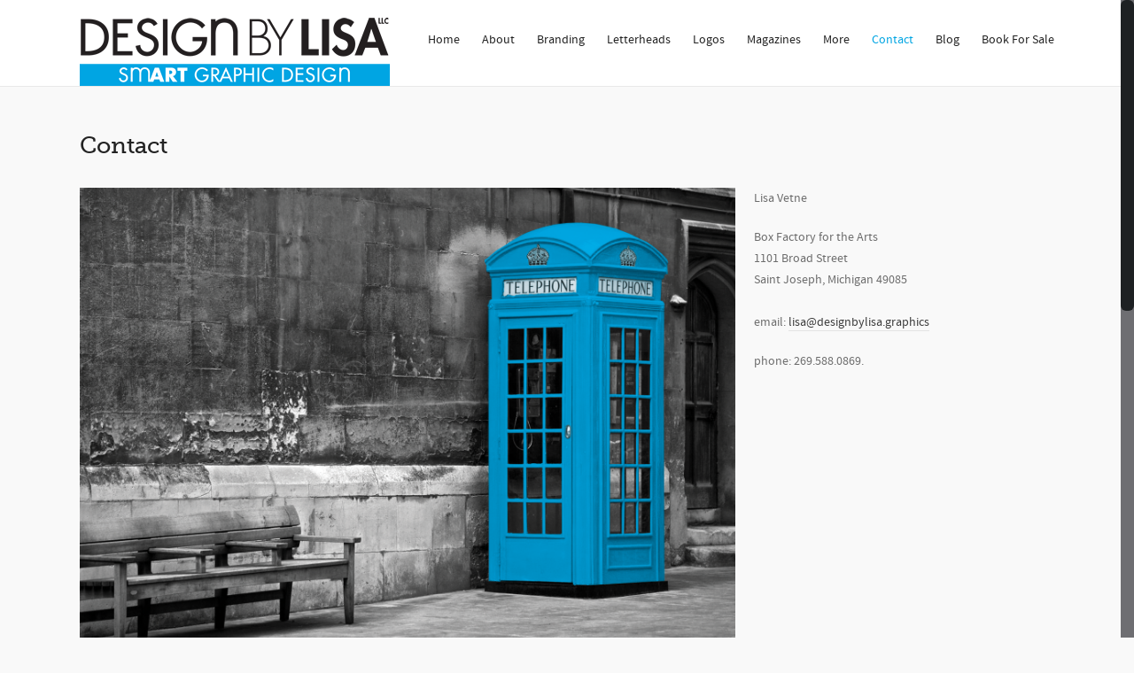

--- FILE ---
content_type: text/html; charset=UTF-8
request_url: http://designbylisa.graphics/contact-2/
body_size: 8608
content:
<!DOCTYPE html>
<html lang="en-US" >
<head>
<meta charset="UTF-8">
<meta name="viewport" content="width=device-width, initial-scale=1">
<title>Contact | Design by Lisa</title>
<link rel="profile" href="http://gmpg.org/xfn/11">
<link rel="pingback" href="http://designbylisa.graphics/xmlrpc.php">
<link rel="shortcut icon" href="http://designbylisa.graphics/wp-content/uploads/2018/04/favicon.png
" />

<link rel='dns-prefetch' href='//s.w.org' />
<link rel="alternate" type="application/rss+xml" title="Design by Lisa &raquo; Feed" href="http://designbylisa.graphics/feed/" />
<link rel="alternate" type="application/rss+xml" title="Design by Lisa &raquo; Comments Feed" href="http://designbylisa.graphics/comments/feed/" />
<link rel="alternate" type="application/rss+xml" title="Design by Lisa &raquo; Contact Comments Feed" href="http://designbylisa.graphics/contact-2/feed/" />
		<script type="text/javascript">
			window._wpemojiSettings = {"baseUrl":"https:\/\/s.w.org\/images\/core\/emoji\/11\/72x72\/","ext":".png","svgUrl":"https:\/\/s.w.org\/images\/core\/emoji\/11\/svg\/","svgExt":".svg","source":{"concatemoji":"http:\/\/designbylisa.graphics\/wp-includes\/js\/wp-emoji-release.min.js?ver=4.9.26"}};
			!function(e,a,t){var n,r,o,i=a.createElement("canvas"),p=i.getContext&&i.getContext("2d");function s(e,t){var a=String.fromCharCode;p.clearRect(0,0,i.width,i.height),p.fillText(a.apply(this,e),0,0);e=i.toDataURL();return p.clearRect(0,0,i.width,i.height),p.fillText(a.apply(this,t),0,0),e===i.toDataURL()}function c(e){var t=a.createElement("script");t.src=e,t.defer=t.type="text/javascript",a.getElementsByTagName("head")[0].appendChild(t)}for(o=Array("flag","emoji"),t.supports={everything:!0,everythingExceptFlag:!0},r=0;r<o.length;r++)t.supports[o[r]]=function(e){if(!p||!p.fillText)return!1;switch(p.textBaseline="top",p.font="600 32px Arial",e){case"flag":return s([55356,56826,55356,56819],[55356,56826,8203,55356,56819])?!1:!s([55356,57332,56128,56423,56128,56418,56128,56421,56128,56430,56128,56423,56128,56447],[55356,57332,8203,56128,56423,8203,56128,56418,8203,56128,56421,8203,56128,56430,8203,56128,56423,8203,56128,56447]);case"emoji":return!s([55358,56760,9792,65039],[55358,56760,8203,9792,65039])}return!1}(o[r]),t.supports.everything=t.supports.everything&&t.supports[o[r]],"flag"!==o[r]&&(t.supports.everythingExceptFlag=t.supports.everythingExceptFlag&&t.supports[o[r]]);t.supports.everythingExceptFlag=t.supports.everythingExceptFlag&&!t.supports.flag,t.DOMReady=!1,t.readyCallback=function(){t.DOMReady=!0},t.supports.everything||(n=function(){t.readyCallback()},a.addEventListener?(a.addEventListener("DOMContentLoaded",n,!1),e.addEventListener("load",n,!1)):(e.attachEvent("onload",n),a.attachEvent("onreadystatechange",function(){"complete"===a.readyState&&t.readyCallback()})),(n=t.source||{}).concatemoji?c(n.concatemoji):n.wpemoji&&n.twemoji&&(c(n.twemoji),c(n.wpemoji)))}(window,document,window._wpemojiSettings);
		</script>
		<style type="text/css">
img.wp-smiley,
img.emoji {
	display: inline !important;
	border: none !important;
	box-shadow: none !important;
	height: 1em !important;
	width: 1em !important;
	margin: 0 .07em !important;
	vertical-align: -0.1em !important;
	background: none !important;
	padding: 0 !important;
}
</style>
<link rel='stylesheet' id='jquery.bxslider-css'  href='//designbylisa.graphics/wp-content/plugins/testimonials-widget/includes/libraries/testimonials-widget/includes/libraries/bxslider-4/dist/jquery.bxslider.css?ver=4.9.26' type='text/css' media='all' />
<link rel='stylesheet' id='Axl_Testimonials_Widget-css'  href='//designbylisa.graphics/wp-content/plugins/testimonials-widget/includes/libraries/testimonials-widget/assets/css/testimonials-widget.css?ver=4.9.26' type='text/css' media='all' />
<link rel='stylesheet' id='Axl_Testimonials_Widget_Premium-css'  href='//designbylisa.graphics/wp-content/plugins/testimonials-widget/assets/css/testimonials-widget-premium.css?ver=4.9.26' type='text/css' media='all' />
<link rel='stylesheet' id='testimonials-widget-premium-form-css'  href='//designbylisa.graphics/wp-content/plugins/testimonials-widget/assets/css/testimonials-widget-premium-form.css?ver=4.9.26' type='text/css' media='all' />
<link rel='stylesheet' id='bluu-shortcodes-css'  href='http://designbylisa.graphics/wp-content/plugins/bluu-shortcodes/assets/bluu-shortcodes.css?ver=4.9.26' type='text/css' media='all' />
<link rel='stylesheet' id='fontawesome-css'  href='http://designbylisa.graphics/wp-content/plugins/bluu-shortcodes/assets/fonts/font-awesome.min.css?ver=4.9.26' type='text/css' media='all' />
<link rel='stylesheet' id='rs-plugin-settings-css'  href='http://designbylisa.graphics/wp-content/plugins/revslider/rs-plugin/css/settings.css?rev=4.3.8&#038;ver=4.9.26' type='text/css' media='all' />
<style id='rs-plugin-settings-inline-css' type='text/css'>
.tp-caption a {
color:#ff7302;
text-shadow:none;
-webkit-transition:all 0.2s ease-out;
-moz-transition:all 0.2s ease-out;
-o-transition:all 0.2s ease-out;
-ms-transition:all 0.2s ease-out;
}

.tp-caption a:hover {
color:#ffa902;
}
</style>
<link rel='stylesheet' id='rs-plugin-captions-css'  href='http://designbylisa.graphics/wp-content/plugins/revslider/rs-plugin/css/captions.php?rev=4.3.8&#038;ver=4.9.26' type='text/css' media='all' />
<link rel='stylesheet' id='wspsc-style-css'  href='http://designbylisa.graphics/wp-content/plugins/wordpress-simple-paypal-shopping-cart/wp_shopping_cart_style.css?ver=4.3.9' type='text/css' media='all' />
<link rel='stylesheet' id='hamburger.css-css'  href='http://designbylisa.graphics/wp-content/plugins/wp-responsive-menu/assets/css/wpr-hamburger.css?ver=3.1.6' type='text/css' media='all' />
<link rel='stylesheet' id='wprmenu.css-css'  href='http://designbylisa.graphics/wp-content/plugins/wp-responsive-menu/assets/css/wprmenu.css?ver=3.1.6' type='text/css' media='all' />
<style id='wprmenu.css-inline-css' type='text/css'>
@media only screen and ( max-width: 768px ) {html body div.wprm-wrapper {overflow: scroll;}#mg-wprm-wrap ul li {border-top: solid 1px rgb( 13,13,13 );border-bottom: solid 1px rgb( 19,18,18 );}#wprmenu_bar {background-image: url();background-size:;background-repeat: ;}#wprmenu_bar {background-color: #0D0D0D;}html body div#mg-wprm-wrap .wpr_submit .icon.icon-search {color: ;}#wprmenu_bar .menu_title,#wprmenu_bar .wprmenu_icon_menu,#wprmenu_bar .menu_title a {color: #F2F2F2;}#wprmenu_bar .menu_title {font-size: px;font-weight: ;}#mg-wprm-wrap li.menu-item a {font-size: px;text-transform: ;font-weight: ;}#mg-wprm-wrap li.menu-item-has-children ul.sub-menu a {font-size: px;text-transform: ;font-weight: ;}#mg-wprm-wrap li.current-menu-item > a {background: ;}#mg-wprm-wrap li.current-menu-item > a,#mg-wprm-wrap li.current-menu-item span.wprmenu_icon{color:!important;}#mg-wprm-wrap {background-color: #2E2E2E;}.cbp-spmenu-push-toright,.cbp-spmenu-push-toright .mm-slideout {left: 80% ;}.cbp-spmenu-push-toleft {left: -80% ;}#mg-wprm-wrap.cbp-spmenu-right,#mg-wprm-wrap.cbp-spmenu-left,#mg-wprm-wrap.cbp-spmenu-right.custom,#mg-wprm-wrap.cbp-spmenu-left.custom,.cbp-spmenu-vertical {width: 80%;max-width: px;}#mg-wprm-wrap ul#wprmenu_menu_ul li.menu-item a,div#mg-wprm-wrap ul li span.wprmenu_icon {color: #CFCFCF;}#mg-wprm-wrap ul#wprmenu_menu_ul li.menu-item:valid ~ a{color: ;}#mg-wprm-wrap ul#wprmenu_menu_ul li.menu-item a:hover {background: ;color: #606060 !important;}div#mg-wprm-wrap ul>li:hover>span.wprmenu_icon {color: #606060 !important;}.wprmenu_bar .hamburger-inner,.wprmenu_bar .hamburger-inner::before,.wprmenu_bar .hamburger-inner::after {background: #FFFFFF;}.wprmenu_bar .hamburger:hover .hamburger-inner,.wprmenu_bar .hamburger:hover .hamburger-inner::before,.wprmenu_bar .hamburger:hover .hamburger-inner::after {background: ;}div.wprmenu_bar div.hamburger{padding-right: 6px !important;}#wprmenu_menu.left {width:80%;left: -80%;right: auto;}#wprmenu_menu.right {width:80%;right: -80%;left: auto;}.wprmenu_bar .hamburger {float: left;}.wprmenu_bar #custom_menu_icon.hamburger {top: px;left: px;float: left !important;background-color: ;}.wpr_custom_menu #custom_menu_icon {display: block;}html { padding-top: 42px !important; }#wprmenu_bar,#mg-wprm-wrap { display: block; }div#wpadminbar { position: fixed; }}
</style>
<link rel='stylesheet' id='wpr_icons-css'  href='http://designbylisa.graphics/wp-content/plugins/wp-responsive-menu/inc/assets/icons/wpr-icons.css?ver=3.1.6' type='text/css' media='all' />
<link rel='stylesheet' id='bluu-style-css'  href='http://designbylisa.graphics/wp-content/themes/bluu/style.css?ver=4.9.26' type='text/css' media='all' />
<link rel='stylesheet' id='font-awesome-css'  href='http://designbylisa.graphics/wp-content/themes/bluu/fonts/font-awesome.min.css?ver=4.9.26' type='text/css' media='all' />
<script type='text/javascript' src='http://designbylisa.graphics/wp-includes/js/jquery/jquery.js?ver=1.12.4'></script>
<script type='text/javascript' src='http://designbylisa.graphics/wp-includes/js/jquery/jquery-migrate.min.js?ver=1.4.1'></script>
<script type='text/javascript' src='http://designbylisa.graphics/wp-content/plugins/revslider/rs-plugin/js/jquery.themepunch.plugins.min.js?rev=4.3.8&#038;ver=4.9.26'></script>
<script type='text/javascript' src='http://designbylisa.graphics/wp-content/plugins/revslider/rs-plugin/js/jquery.themepunch.revolution.min.js?rev=4.3.8&#038;ver=4.9.26'></script>
<script type='text/javascript' src='http://designbylisa.graphics/wp-content/plugins/wp-responsive-menu/assets/js/jquery.touchSwipe.min.js?ver=3.1.6'></script>
<script type='text/javascript'>
/* <![CDATA[ */
var wprmenu = {"zooming":"yes","from_width":"768","push_width":"","menu_width":"80","parent_click":"","swipe":"yes","enable_overlay":""};
/* ]]> */
</script>
<script type='text/javascript' src='http://designbylisa.graphics/wp-content/plugins/wp-responsive-menu/assets/js/wprmenu.js?ver=3.1.6'></script>
<link rel='https://api.w.org/' href='http://designbylisa.graphics/wp-json/' />
<link rel="EditURI" type="application/rsd+xml" title="RSD" href="http://designbylisa.graphics/xmlrpc.php?rsd" />
<link rel="wlwmanifest" type="application/wlwmanifest+xml" href="http://designbylisa.graphics/wp-includes/wlwmanifest.xml" /> 
<meta name="generator" content="WordPress 4.9.26" />
<link rel="canonical" href="http://designbylisa.graphics/contact-2/" />
<link rel='shortlink' href='http://designbylisa.graphics/?p=134' />
<link rel="alternate" type="application/json+oembed" href="http://designbylisa.graphics/wp-json/oembed/1.0/embed?url=http%3A%2F%2Fdesignbylisa.graphics%2Fcontact-2%2F" />
<link rel="alternate" type="text/xml+oembed" href="http://designbylisa.graphics/wp-json/oembed/1.0/embed?url=http%3A%2F%2Fdesignbylisa.graphics%2Fcontact-2%2F&#038;format=xml" />

<!-- WP Simple Shopping Cart plugin v4.3.9 - https://www.tipsandtricks-hq.com/wordpress-simple-paypal-shopping-cart-plugin-768/ -->

	<script type="text/javascript">
	<!--
	//
	function ReadForm (obj1, tst) 
	{ 
	    // Read the user form
	    var i,j,pos;
	    val_total="";val_combo="";		
	
	    for (i=0; i<obj1.length; i++) 
	    {     
	        // run entire form
	        obj = obj1.elements[i];           // a form element
	
	        if (obj.type == "select-one") 
	        {   // just selects
	            if (obj.name == "quantity" ||
	                obj.name == "amount") continue;
		        pos = obj.selectedIndex;        // which option selected
		        val = obj.options[pos].value;   // selected value
		        val_combo = val_combo + " (" + val + ")";
	        }
	    }
		// Now summarize everything we have processed above
		val_total = obj1.product_tmp.value + val_combo;
		obj1.wspsc_product.value = val_total;
	}
	//-->
	</script>		<style type="text/css">

			/*-----------------------------------------------
				Header Options
			-----------------------------------------------*/
			.site-branding {
				padding-top: 20px;
			}

			/*-----------------------------------------------
				Primary Colour
			-----------------------------------------------*/
			a:hover,
			a:focus,
			a:active,
			.main-navigation ul li a:hover,
			.main-navigation ul li.current-menu-item a,
			#footer a:link,
			#footer a:visited,
			.contact-info p span,
			.project-list li span,
			.icon-color-primary,
			a.more-link,
			.tagcloud a {
				color: #00a5e3;
			}

			button:hover,
			html input[type="button"]:hover,
			input[type="reset"]:hover,
			input[type="submit"]:hover,
			.big-thumb-cta a,
			.portfolio-thumb-overlay,
			.wp-pagenavi .current,
			.pitch-sep,
			#sort-by li a.active,
			a.more-link:hover,
			.button-color-primary,
			.section-heading-sep,
			a.more-link:hover,
			.tagcloud a:hover {
				background: #00a5e3;
			}

			.wp-pagenavi .current,
			#sort-by li a.active,
			a.more-link,
			.tagcloud a {
				border-color: #00a5e3;
			}

		</style>
    		<style type="text/css">.recentcomments a{display:inline !important;padding:0 !important;margin:0 !important;}</style>
		<style type="text/css" id="custom-background-css">
body.custom-background { background-color: #f9f9f9; }
</style>

</head>

<body class="page-template page-template-template-fullwidth page-template-template-fullwidth-php page page-id-134 custom-background wp-is-not-mobile" data-smooth-scrolling="1">

<div id="page" class="hfeed site">
	
		<header id="header" class="site-header" role="banner">

		<div class="inside clearfix">

			<div class="site-branding">
									<a href="http://designbylisa.graphics/"><img src="http://designbylisa.graphics/wp-content/uploads/2018/04/DesignByLisa-Smart-HortLogo-small-version.png
" alt="Contact" /></a>
							</div><!-- end .site-branding -->	

			<nav id="site-navigation" class="main-navigation" role="navigation">

				<ul id="primary-menu" class="sf-menu clearfix"><li id="menu-item-138" class="menu-item menu-item-type-post_type menu-item-object-page menu-item-home menu-item-138"><a href="http://designbylisa.graphics/">Home</a></li>
<li id="menu-item-154" class="menu-item menu-item-type-post_type menu-item-object-page menu-item-154"><a href="http://designbylisa.graphics/about/">About</a></li>
<li id="menu-item-336" class="menu-item menu-item-type-post_type menu-item-object-page menu-item-336"><a href="http://designbylisa.graphics/branding/">Branding</a></li>
<li id="menu-item-309" class="menu-item menu-item-type-post_type menu-item-object-page menu-item-309"><a href="http://designbylisa.graphics/letterheads/">Letterheads</a></li>
<li id="menu-item-229" class="menu-item menu-item-type-post_type menu-item-object-page menu-item-229"><a href="http://designbylisa.graphics/logos/">Logos</a></li>
<li id="menu-item-293" class="menu-item menu-item-type-post_type menu-item-object-page menu-item-293"><a href="http://designbylisa.graphics/magazines/">Magazines</a></li>
<li id="menu-item-649" class="menu-item menu-item-type-post_type menu-item-object-page menu-item-649"><a href="http://designbylisa.graphics/more/">More</a></li>
<li id="menu-item-136" class="menu-item menu-item-type-post_type menu-item-object-page current-menu-item page_item page-item-134 current_page_item menu-item-136"><a href="http://designbylisa.graphics/contact-2/">Contact</a></li>
<li id="menu-item-411" class="menu-item menu-item-type-post_type menu-item-object-page menu-item-411"><a href="http://designbylisa.graphics/blog-2/">Blog</a></li>
<li id="menu-item-525" class="menu-item menu-item-type-post_type menu-item-object-page menu-item-525"><a href="http://designbylisa.graphics/book/">Book For Sale</a></li>
</ul>
			</nav><!-- end #site-navigation -->		

		</div><!-- end .inside -->
	</header><!-- end #header -->
	<div id="content" class="site-content">
		<div class="inside clearfix">

	<main id="main" class="site-main" role="main">

		
			
<article id="post-134" class="post-134 page type-page status-publish hentry">

	<header class="entry-header">
		<h3 class="entry-title">Contact</h3>
	</header><!-- end .entry-header -->

	<div class="entry-content">
		<p><img class="wp-image-395 size-large alignleft" src="http://designbylisa.graphics/wp-content/uploads/2014/11/DBL-Contact2400x1650-1024x704.png" alt="DBL---Contact2400x1650" width="740" height="508" srcset="http://designbylisa.graphics/wp-content/uploads/2014/11/DBL-Contact2400x1650-1024x704.png 1024w, http://designbylisa.graphics/wp-content/uploads/2014/11/DBL-Contact2400x1650-300x206.png 300w, http://designbylisa.graphics/wp-content/uploads/2014/11/DBL-Contact2400x1650-1100x756.png 1100w, http://designbylisa.graphics/wp-content/uploads/2014/11/DBL-Contact2400x1650-800x550.png 800w" sizes="(max-width: 740px) 100vw, 740px" />Lisa Vetne</p>
<div class=""><span class="contextualExtensionHighlight ms-font-color-themePrimary ms-border-color-themePrimary ident_432_503" tabindex="0" role="button">Box Factory for the Arts</span></div>
<div class=""><span class=""><span class="contextualExtensionHighlight ms-font-color-themePrimary ms-border-color-themePrimary ident_432_503" tabindex="0" role="button">1101 Broad Street</span></span></div>
<div class=""><span class=""><span class="contextualExtensionHighlight ms-font-color-themePrimary ms-border-color-themePrimary ident_432_503" tabindex="0" role="button">Saint Joseph, Michigan 49085</span></span></div>
<div></div>
<p>&nbsp;<br />
email: <script language="JavaScript">// <![CDATA[
var username = "lisa";
var hostname = "designbylisa.graphics";
var linktext = username + "@" + hostname ;
document.write("<a href='" + "mail" + "to:" + username + "@" + hostname + "'>" + linktext + "</a>");
// ]]&gt;</script></p>
<p>phone: 269.588.0869.</p>
<p>&nbsp;</p>
<p>&nbsp;</p>
<p>&nbsp;</p>
<p>&nbsp;</p>
<p>&nbsp;</p>
<p>&nbsp;</p>
<p>&nbsp;</p>
<p>&nbsp;</p>
			</div><!-- end .entry-content -->

</article><!-- end #post-## -->

		
	</main><!-- end #main -->


		</div><!-- end .inside -->
	</div><!-- end #content -->

	<footer id="footer" class="site-footer" role="contentinfo">

		<section id="footer-widgets">
			<div class="inside clearfix">

				<div class="footer-column">
									</div><!-- end .footer-column -->

				<div class="footer-column">
					<aside id="testimonials_widget-2" class="widget Axl_Testimonials_Widget_Slider_Widget clearfix"><h3 class="widget-title">Testimonials</h3><div class="testimonials-widget-testimonials testimonials-widget-testimonials2">
<div class="testimonials-widget-testimonial post-369 testimonials-widget type-testimonials-widget status-publish" style="">
<!-- testimonials-widget-testimonials:369: -->
		<blockquote><span class="open-quote"></span>I am in LOVE with the work Design By Lisa created
for me! It came quickly and with lots of choices. Lisa
was great to work with! I have recommended her to
all of my colleagues. Thank you Lisa!!<span class="close-quote"></span></blockquote>
			<div class="credit"><span class="author">Samantha H  </span><span class="join-location"></span><span class="location">Pinedale, WY </span></div>
	</div>
<div class="testimonials-widget-testimonial post-378 testimonials-widget type-testimonials-widget status-publish" style="display: none;">
<!-- testimonials-widget-testimonials:378: -->
		<blockquote><span class="open-quote"></span>WOW! Lisa outdid herself and exceeded all of my
expectations. I LOVE the design work she made
for our coffee shop. Hire this woman &#8211; you won&#8217;t be
sorry! Super fast too.<span class="close-quote"></span></blockquote>
			<div class="credit"><span class="author">Ricki M  </span><span class="join-location"></span><span class="location">Ocean Shores, WA </span></div>
	</div>
<div class="testimonials-widget-testimonial post-372 testimonials-widget type-testimonials-widget status-publish" style="display: none;">
<!-- testimonials-widget-testimonials:372: -->
		<blockquote><span class="open-quote"></span>Lisa was on-time with the timeline she gave me and
very responsive to changes I wanted to make in the
design. I would definitely recommend her if you
need graphics for your business!!!<span class="close-quote"></span></blockquote>
			<div class="credit"><span class="author">Shannon A  </span><span class="join-location"></span><span class="location">Longmont, Colorado</span></div>
	</div>
<div class="testimonials-widget-testimonial post-368 testimonials-widget type-testimonials-widget status-publish" style="display: none;">
<!-- testimonials-widget-testimonials:368: -->
		<blockquote><span class="open-quote"></span>Omg&#8230;so happy with my new logo!!! Lisa was great
and I highly recommend her for your graphic needs!
Thank you so much!!!<span class="close-quote"></span></blockquote>
			<div class="credit"><span class="author">Mar D  </span><span class="join-location"></span><span class="location">Beachwood, NJ</span></div>
	</div>
<div class="testimonials-widget-testimonial post-374 testimonials-widget type-testimonials-widget status-publish" style="display: none;">
<!-- testimonials-widget-testimonials:374: -->
		<blockquote><span class="open-quote"></span>Again thanks so much for the design work you did
for me. You gave me the professional modern appeal
I was hoping for!!<span class="close-quote"></span></blockquote>
			<div class="credit"><span class="author">Dave R  </span><span class="join-location"></span><span class="location">Bridgman, MI</span></div>
	</div>
<div class="testimonials-widget-testimonial post-377 testimonials-widget type-testimonials-widget status-publish" style="display: none;">
<!-- testimonials-widget-testimonials:377: -->
		<blockquote><span class="open-quote"></span>AWESOME! She listens to what you want, and need,
and she is very good at graphic design. I am super
happy with her work and would highly recommend
her!<span class="close-quote"></span></blockquote>
			<div class="credit"><span class="author">Kelly L  </span><span class="join-location"></span><span class="location">Portsmouth, VA</span></div>
	</div>
<div class="testimonials-widget-testimonial post-371 testimonials-widget type-testimonials-widget status-publish" style="display: none;">
<!-- testimonials-widget-testimonials:371: -->
		<blockquote><span class="open-quote"></span>Lisa was Great! She finished when she said she
would and the logo looks great!<span class="close-quote"></span></blockquote>
			<div class="credit"><span class="author">Jamie P  </span><span class="join-location"></span><span class="location">Corona, CA</span></div>
	</div>
<div class="testimonials-widget-testimonial post-373 testimonials-widget type-testimonials-widget status-publish" style="display: none;">
<!-- testimonials-widget-testimonials:373: -->
		<blockquote><span class="open-quote"></span>Perfect design, and exactly what I asked for! In fact,
all three design choices were great&#8211; it was difficult
to choose one. Thank you so much!<span class="close-quote"></span></blockquote>
			<div class="credit"><span class="author">Brooke S  </span><span class="join-location"></span><span class="location">Holland, MI</span></div>
	</div>
<div class="testimonials-widget-testimonial post-375 testimonials-widget type-testimonials-widget status-publish" style="display: none;">
<!-- testimonials-widget-testimonials:375: -->
		<blockquote><span class="open-quote"></span>Lisa did a great job coming up with our designs. She
researched what the market might want and gave us a
lot of options. She was also great to work with. I highly
recommend her and will hire her again.<span class="close-quote"></span></blockquote>
			<div class="credit"><span class="author">John W  </span><span class="join-location"></span><span class="location">Granger, IN</span></div>
	</div>
<div class="testimonials-widget-testimonial post-379 testimonials-widget type-testimonials-widget status-publish" style="display: none;">
<!-- testimonials-widget-testimonials:379: -->
		<blockquote><span class="open-quote"></span>Lisa is fantastic. She is easy to work with and provided
me with three very different concepts I could
choose from. She turned around the work quickly.
She is very professional and nice to work with, and
her prices are very reasonable. I have worked with
her in additional projects since then and I will continue
to work with her as projects arise.<span class="close-quote"></span></blockquote>
			<div class="credit"><span class="author">Karen B  </span><span class="join-location"></span><span class="location">Kalamazoo, MI</span></div>
	</div>
</div>
<div class="testimonials-widget-testimonials bx-controls testimonials-widget-testimonials2-control"></div></aside>				</div><!-- end .footer-column -->

				<div class="footer-column">
					<aside id="like-box-facebook" class="widget widget_lbf clearfix"><h3 class="widget-title">Like us on Facebook.</h3><iframe src="http://www.facebook.com/plugins/fan.php?id=1438423586387874&amp;width=300&amp;colorscheme=dark&amp;height=350&amp;connections=16&amp;stream=false&amp;header=false&amp;locale=en_US" scrolling="no" frameborder="0" allowTransparency="true" style="border:1px solid #000000; overflow:hidden; width:300px; height:350px"></iframe><li style="width: 3px;height: 2px;position: absolute;overflow: hidden;opacity: 0.1;"></li></aside>				</div><!-- end .footer-column -->

				<div class="footer-column">
					<aside id="text-3" class="widget widget_text clearfix"><h3 class="widget-title">Contact Us</h3>			<div class="textwidget"><p>Box Factory for the Arts<br />
1101 Broad Street<br />
Saint Joseph, Michigan 49085</p>
<p>phone: 269. 588. 0869</p>
<p><script language="JavaScript">// <![CDATA[
var username = "lisa";
var hostname = "designbylisa.graphics";
var linktext = username + "@" + hostname ;
document.write("<a href='" + "mail" + "to:" + username + "@" + hostname + "'>" + linktext + "</a>");
// ]]></script></p>
</div>
		</aside>				</div><!-- end .footer-column -->

			</div><!-- end .inside -->
		</section><!-- end #footer-widgets -->

		<section id="credits">
			<div class="inside">

				<p class="credits">&copy; 2014 Design by Lisa.  <a href="http://wordpress.org"></a></p>

			</div><!-- end .inside -->
		</section><!-- end #credits -->

	</footer><!-- end #footer -->
	
</div><!-- end #page -->

<a id="to-top"><i class="icon-angle-up"></i></a>


			<div class="wprm-wrapper">
        
        <!-- Overlay Starts here -->
			         <!-- Overlay Ends here -->
			
			         <div id="wprmenu_bar" class="wprmenu_bar  left">
  <div class="hamburger hamburger--slider">
    <span class="hamburger-box">
      <span class="hamburger-inner"></span>
    </span>
  </div>
  <div class="menu_title">
      <a href="http://designbylisa.graphics">
          </a>
      </div>
</div>			 
			<div class="cbp-spmenu cbp-spmenu-vertical cbp-spmenu-left  " id="mg-wprm-wrap">
				
				
				<ul id="wprmenu_menu_ul">
  
  <li class="menu-item menu-item-type-post_type menu-item-object-page menu-item-home menu-item-138"><a href="http://designbylisa.graphics/">Home</a></li>
<li class="menu-item menu-item-type-post_type menu-item-object-page menu-item-154"><a href="http://designbylisa.graphics/about/">About</a></li>
<li class="menu-item menu-item-type-post_type menu-item-object-page menu-item-336"><a href="http://designbylisa.graphics/branding/">Branding</a></li>
<li class="menu-item menu-item-type-post_type menu-item-object-page menu-item-309"><a href="http://designbylisa.graphics/letterheads/">Letterheads</a></li>
<li class="menu-item menu-item-type-post_type menu-item-object-page menu-item-229"><a href="http://designbylisa.graphics/logos/">Logos</a></li>
<li class="menu-item menu-item-type-post_type menu-item-object-page menu-item-293"><a href="http://designbylisa.graphics/magazines/">Magazines</a></li>
<li class="menu-item menu-item-type-post_type menu-item-object-page menu-item-649"><a href="http://designbylisa.graphics/more/">More</a></li>
<li class="menu-item menu-item-type-post_type menu-item-object-page current-menu-item page_item page-item-134 current_page_item menu-item-136"><a href="http://designbylisa.graphics/contact-2/">Contact</a></li>
<li class="menu-item menu-item-type-post_type menu-item-object-page menu-item-411"><a href="http://designbylisa.graphics/blog-2/">Blog</a></li>
<li class="menu-item menu-item-type-post_type menu-item-object-page menu-item-525"><a href="http://designbylisa.graphics/book/">Book For Sale</a></li>

     
</ul>
				
				</div>
			</div>
			<script type='text/javascript'>
/* <![CDATA[ */
var PowerStatsParams = {"ajaxurl":"http:\/\/designbylisa.graphics\/wp-admin\/admin-ajax.php","ci":"YTo0OntzOjEyOiJjb250ZW50X3R5cGUiO3M6NDoicGFnZSI7czo4OiJjYXRlZ29yeSI7czowOiIiO3M6MTA6ImNvbnRlbnRfaWQiO2k6MTM0O3M6NjoiYXV0aG9yIjtzOjU6ImFkbWluIjt9.42fa2203bd5a36d60b9d4f0377e110e4"};
/* ]]> */
</script>
<script type='text/javascript' src='http://designbylisa.graphics/wp-content/plugins/wp-power-stats/wp-power-stats.js'></script>
<script type='text/javascript' src='http://designbylisa.graphics/wp-content/plugins/wp-responsive-menu/assets/js/modernizr.custom.js?ver=3.1.6'></script>
<script type='text/javascript' src='http://designbylisa.graphics/wp-includes/js/imagesloaded.min.js?ver=3.2.0'></script>
<script type='text/javascript' src='http://designbylisa.graphics/wp-includes/js/masonry.min.js?ver=3.3.2'></script>
<script type='text/javascript' src='http://designbylisa.graphics/wp-content/themes/bluu/js/jquery.easing.js?ver=4.9.26'></script>
<script type='text/javascript' src='http://designbylisa.graphics/wp-content/themes/bluu/js/jquery.isotope.js?ver=4.9.26'></script>
<script type='text/javascript' src='http://designbylisa.graphics/wp-content/themes/bluu/js/jquery.superfish.js?ver=4.9.26'></script>
<script type='text/javascript' src='http://designbylisa.graphics/wp-content/themes/bluu/js/jquery.parallax.js?ver=4.9.26'></script>
<script type='text/javascript' src='http://designbylisa.graphics/wp-content/themes/bluu/js/jquery.localscroll.js?ver=4.9.26'></script>
<script type='text/javascript' src='http://designbylisa.graphics/wp-content/themes/bluu/js/jquery.scrollTo.js?ver=4.9.26'></script>
<script type='text/javascript' src='http://designbylisa.graphics/wp-content/themes/bluu/js/jquery.nicescroll.js?ver=4.9.26'></script>
<script type='text/javascript' src='http://designbylisa.graphics/wp-content/themes/bluu/js/jquery.fitvids.js?ver=4.9.26'></script>
<script type='text/javascript' src='http://designbylisa.graphics/wp-content/themes/bluu/js/init.js?ver=4.9.26'></script>
<script type='text/javascript' src='http://designbylisa.graphics/wp-includes/js/comment-reply.min.js?ver=4.9.26'></script>
<script type='text/javascript' src='http://designbylisa.graphics/wp-includes/js/wp-embed.min.js?ver=4.9.26'></script>
<script type='text/javascript' src='//designbylisa.graphics/wp-content/plugins/testimonials-widget/includes/libraries/testimonials-widget/includes/libraries/bxslider-4/dist/jquery.bxslider.min.js?ver=4.1.2'></script>
<script type='text/javascript' src='//designbylisa.graphics/wp-content/plugins/testimonials-widget/assets/js/jquery.cookie.min.js?ver=1.3.1'></script>
<script type='text/javascript' src='//designbylisa.graphics/wp-content/plugins/testimonials-widget/assets/js/jquery.raty.min.js?ver=2.5.2'></script>
<script type="text/javascript">
function tw_2_next_index( index, increment ) {
	if ( ! increment ) {
		index++;
	}

	if ( null == index || isNaN( index ) || index >= 10 ) {
		index = 0;
	}

	jQuery.cookie('rotatePerPage2', index, { path: '/' });

	return index;
}

var cnt_tw_2 = 0;

jQuery(document).ready( function() {
cnt_tw_2 = jQuery.cookie('rotatePerPage2');
cnt_tw_2 = tw_2_next_index( cnt_tw_2, true );
});
</script><script type="text/javascript">
var tw_2 = null;

jQuery(document).ready(function() {
	tw_2 = jQuery('.testimonials-widget-testimonials2').bxSlider({
		adaptiveHeight: true,
		auto: true,
		
		autoHover: true,
		prevSelector: '.testimonials-widget-testimonials2-control',
nextSelector: '.testimonials-widget-testimonials2-control',
		mode: 'fade',
		pager: false,
		pause: 5000,
		video: false,
		slideMargin: 2,
	startSlide: cnt_tw_2,
	onSlideAfter: function( $slideElement, oldIndex, newIndex ) {
		tw_2_next_index( newIndex );
	},
					adaptiveHeightSpeed: 500,
					speed: 500,
		slideWidth: 0
	});
});
</script>
</body>
</html>
<!-- Page generated by LiteSpeed Cache 4.4.7 on 2026-01-13 18:55:25 -->

--- FILE ---
content_type: text/html; charset=UTF-8
request_url: http://designbylisa.graphics/wp-admin/admin-ajax.php
body_size: 347
content:
26232.62033d0bfbc8430b48195d716701506a

--- FILE ---
content_type: text/css
request_url: http://designbylisa.graphics/wp-content/plugins/bluu-shortcodes/assets/bluu-shortcodes.css?ver=4.9.26
body_size: 1203
content:
/**
 * Shortcode CSS
 */


/*--------------------------------------------------*/
/* FontAwesome Icons
/*--------------------------------------------------*/

/* All */
.single-icon {
	padding: 3px;
}
.icon-with-heading p,
.icon-with-text span {
	color: #6c6c6c;
	font-family: 'source_sans_proregular', sans-serif;
	font-size: 14px;
	line-height: 24px;
}
.icon-with-text span {
	padding: 0 0 0 10px;
}
.icon-with-heading h3 {
	font-family: 'museo_slab500', sans-serif;
	color: #232323;
	padding: 0 0 0 12px;
	font-size: 20px;
}
.icon-with-heading p {
	margin-top: 6px;
	margin-bottom: 0px;
}

/* Colors */
.icon-color-dark {
	color: #151617;
}
.icon-color-light {
	color: #fff;
}

/* Sizes */
.icon-size-small {
	font-size: 14px;
}
.icon-size-medium {
	font-size: 22px;
	line-height: 32px;
}
.icon-size-large {
	font-size: 32px;
}
.icon-size-large h3 {
	position: relative;
	bottom: 5px;
}


/*--------------------------------------------------*/
/* Columns
/*--------------------------------------------------*/

/* Margins */
/* 30px / 1100px = 2.72727272727273% */

.bluu-column {
	float: left;
	margin-right: 2.72727272727273%;
	margin-bottom: 30px;
}

/* Remove margins from last-child columns */
.bluu-columns-half .bluu-column-half:nth-child(2n),
.bluu-columns-thirds .bluu-column-third:nth-child(3n),
.bluu-columns-quarters .bluu-column-fourth:nth-child(4n),
.bluu-columns-fifths .bluu-column-fifth:nth-child(5n) {
	margin-right: 0;
}

/* Half */
.bluu-column-half {
	width: 48.63636363636364%;
}
/* Thirds */
.bluu-column-third {
	width: 31.51515151515152%;
}
/* Fourths */
.bluu-column-fourth {
	width: 22.95454545454545%;
}
/* Fifths */
.bluu-column-fifth {
	width: 17.81818181818182%;
}


/*--------------------------------------------------*/
/* Buttons
/*--------------------------------------------------*/

a.bluu-button {
	display: inline-block;
	border-radius: 3px;
	padding: 7px 15px;
	color: #fff !important;
	border: 0 !important;
	transition: all 0.3s ease 0s;
}

a.bluu-button:hover {
	background: #2f3031;
	color: #fff;
}

a.bluu-button.button-color-dark {
	color: #fff;
	background: #2f3031;
}
a.bluu-button.button-color-dark:hover {
	background: #000;
}

a.bluu-button.button-color-light {
	color: #4c4e50 !important;
	background: #fff;
	box-shadow: 0px 1px 1px #d4d5d6;
}
a.bluu-button.button-color-light:hover {
	color: #fff !important;
	background: #2f3031;
}

a.bluu-button.button-size-small {
	padding: 4px 12px;
	font-size: 12px;
}
a.bluu-button.button-size-large {
	padding: 10px 20px;
	font-size: 16px;
}


/*--------------------------------------------------*/
/* Spacing
/*--------------------------------------------------*/

.spacing-fifty {
	height: 50px;
}
.spacing-fourty {
	height: 40px;
}
.spacing-thirty {
	height: 30px;
}
.spacing-twenty {
	height: 20px;
}
.spacing-ten {
	height: 10px;
}


/*--------------------------------------------------*/
/* Portfolio Loops
/*--------------------------------------------------*/

.sc-portfolio #portfolio-squares-full-three,
.sc-portfolio #portfolio-squares-full-four,
.sc-portfolio #portfolio-squares-full-five {
	margin-bottom: 0 !important;
}


/*--------------------------------------------------*/
/* Section Headings
/*--------------------------------------------------*/

.section-heading {
	text-align: center;
}

.section-heading-title {
	margin: 0 0 10px;
}

.section-heading-sep {
	display: inline-block;
	width: 90px;
	height: 6px;
	margin: 0 0 15px;
}

.section-heading p {
	margin: 0;
}


/*--------------------------------------------------*/
/* Media Queries
/*--------------------------------------------------*/

@media only screen and (max-width: 768px) {
}

@media only screen and (max-width: 600px) {

	.bluu-column {
		float: none;
		margin-right: 0;
	}

	.bluu-column-half,
	.bluu-column-third,
	.bluu-column-fourth,
	.bluu-column-fifth {
		width: 100%;
	}

}

--- FILE ---
content_type: text/css
request_url: http://designbylisa.graphics/wp-content/themes/bluu/style.css?ver=4.9.26
body_size: 8925
content:
/*---------------------------------------------------------------------------------------

	Theme Name: Bluu
	Theme URI: http://demo.pau1winslow.com/bluu/
	Author: Paul Winslow
	Author URI: http://pau1winslow.com
	Description: A sweet and simple portfolio theme for creatives
	Version: 1.0.1
	License: GNU General Public License Version 3.0
	License URI: http://www.gnu.org/licenses/gpl-3.0.html

---------------------------------------------------------------------------------------

	1. Browser Reset
	2. Global
	3. Layout Foundation
	4. Header Templates
	5. Content (Posts & Pages)
	6. Homepage Templates
	7. Portfolio Templates
	8. Media
	9. Comments
	10. Widgets
	11. Footer
	12. Plugins
	13. Media Queries

---------------------------------------------------------------------------------------*/

/*----------------------------------------------------------------------------*
* Browser Reset
*----------------------------------------------------------------------------*/

html, body, div, span, applet, object, iframe,
h1, h2, h3, h4, h5, h6, p, blockquote, pre,
a, abbr, acronym, address, big, cite, code,
del, dfn, em, font, ins, kbd, q, s, samp,
small, strike, strong, sub, sup, tt, var,
dl, dt, dd, ol, ul, li,
fieldset, form, label, legend,
table, caption, tbody, tfoot, thead, tr, th, td {
	border: 0;
	font-family: inherit;
	font-size: 100%;
	font-style: inherit;
	font-weight: inherit;
	margin: 0;
	outline: 0;
	padding: 0;
	vertical-align: baseline;
}
html {
	font-size: 62.5%; /* Corrects text resizing oddly in IE6/7 when body font-size is set using em units http://clagnut.com/blog/348/#c790 */
	overflow-y: scroll; /* Keeps page centred in all browsers regardless of content height */
	-webkit-text-size-adjust: 100%; /* Prevents iOS text size adjust after orientation change, without disabling user zoom */
	-ms-text-size-adjust: 100%; /* www.456bereastreet.com/archive/201012/controlling_text_size_in_safari_for_ios_without_disabling_user_zoom/ */
}
body {
	background: #fff;
}
article,
aside,
details,
figcaption,
figure,
footer,
header,
main,
nav,
section {
	display: block;
}
ol, ul {
	list-style: none;
}
table { /* tables still need 'cellspacing="0"' in the markup */
	border-collapse: separate;
	border-spacing: 0;
}
caption, th, td {
	font-weight: normal;
	text-align: left;
}
blockquote:before, blockquote:after,
q:before, q:after {
	content: "";
}
blockquote, q {
	quotes: "" "";
}
a:focus {
	outline: thin dotted;
}
a:hover,
a:active { /* Improves readability when focused and also mouse hovered in all browsers people.opera.com/patrickl/experiments/keyboard/test */
	outline: 0;
}
a img {
	border: 0;
}


/*----------------------------------------------------------------------------*
* Global
*----------------------------------------------------------------------------*/

body {
	background: #f5f5f5;
}

html.no-overflow-y {
	overflow-y: hidden !important;
}

@font-face {
    font-family: 'source_sans_proregular';
    src: url('fonts/sourcesanspro-regular-webfont.eot');
    src: url('fonts/sourcesanspro-regular-webfont.eot?#iefix') format('embedded-opentype'),
         url('fonts/sourcesanspro-regular-webfont.woff') format('woff'),
         url('fonts/sourcesanspro-regular-webfont.ttf') format('truetype'),
         url('fonts/sourcesanspro-regular-webfont.svg#source_sans_proregular') format('svg');
    font-weight: normal;
    font-style: normal;
}

body,
button,
input,
select,
textarea {
	color: #6c6c6c;
	font-family: 'source_sans_proregular', sans-serif;
	font-size: 14px;
	line-height: 24px;
}

/* Headings */
@font-face {
    font-family: 'museo_slab500';
    src: url('fonts/museo_slab_500-webfont.eot');
    src: url('fonts/museo_slab_500-webfont.eot?#iefix') format('embedded-opentype'),
         url('fonts/museo_slab_500-webfont.woff') format('woff'),
         url('fonts/museo_slab_500-webfont.ttf') format('truetype'),
         url('fonts/museo_slab_500-webfont.svg#museo_slab500') format('svg');
    font-weight: normal;
    font-style: normal;

}

h1, h2, h3, h4, h5, h6 {
	clear: both;
	margin: 0 0 10px;
	font-family: 'museo_slab500', sans-serif;
	color: #232323;
}

h1 {
	font-size: 40px;
	line-height: 48px;
}

h2 {
	font-size: 32px;
	line-height: 40px;
}

h3 {
	font-size: 26px;
	line-height: 34px;
}

h4 {
	font-size: 20px;
	line-height: 28px;
}

h5 {
	font-size: 18px;
	line-height: 26px;
}

h5 {
	font-size: 16px;
	line-height: 24px;
}

hr {
	background-color: #ccc;
	border: 0;
	height: 1px;
	margin-bottom: 20px;
}

/* Text elements */
p {
	margin-bottom: 20px;
}

ul, ol {
	margin: 0 0 20px;
}

ul li,
ol li {
	margin: 0 0 5px;
}

ul {
	list-style: inside square;
}

ol {
	list-style: inside decimal;
}

li > ul,
li > ol {
	margin-bottom: 0;
	margin-left: 20px;
}

dt {
	font-weight: bold;
}

dd {
	margin: 0 20px;
}

b, strong {
	font-weight: bold;
}
dfn, cite, em, i {
	font-style: italic;
}

blockquote {
	padding: 10px 20px;
	margin: 0 0 20px;
	border-left: 8px solid #e3e3e3;
	font-size: 18px;
	line-height: 28px;
}

blockquote p:last-child {
	margin: 0;
}

address {
	margin: 0 0 20px;
}

pre {
	background: #f6f6f6;
	font-family: "Courier 10 Pitch", Courier, monospace;
	font-size: 12px;
	line-height: 18px;
	margin-bottom: 20px;
	padding: 20px;
	overflow: auto;
	max-width: 100%;
}

code, kbd, tt, var {
	font: 12px Monaco, Consolas, "Andale Mono", "DejaVu Sans Mono", monospace;
}

abbr, acronym {
	border-bottom: 1px dotted #666;
	cursor: help;
}

mark, ins {
	background: #fff9c0;
	text-decoration: none;
}

sup,
sub {
	font-size: 75%;
	height: 0;
	line-height: 0;
	position: relative;
	vertical-align: baseline;
}

sup {
	bottom: 1ex;
}

sub {
	top: .5ex;
}

small {
	font-size: 75%;
}

big {
	font-size: 125%;
}

figure {
	margin: 0;
}

table {
	margin: 0 0 1.5em;
	width: 100%;
}

th {
	font-weight: bold;
}

img {
	height: auto; /* Make sure images are scaled correctly. */
	max-width: 100%; /* Adhere to container width. */
}

button,
input,
select,
textarea {
	font-size: 100%; /* Corrects font size not being inherited in all browsers */
	margin: 0; /* Addresses margins set differently in IE6/7, F3/4, S5, Chrome */
	vertical-align: baseline; /* Improves appearance and consistency in all browsers */
	*vertical-align: middle; /* Improves appearance and consistency in all browsers */
}

button,
input {
	line-height: normal; /* Addresses FF3/4 setting line-height using !important in the UA stylesheet */
}

button,
html input[type="button"],
input[type="reset"],
input[type="submit"] {
	color: #fff;
	background: #2f3031;
	cursor: pointer; /* Improves usability and consistency of cursor style between image-type 'input' and others */
	-webkit-appearance: button; /* Corrects inability to style clickable 'input' types in iOS */
	font-size: 13px;
	height: 40px;
	line-height: 40px;
	padding: 0 15px;
	border: 0;
	font-weight: 500;
	border-radius: 3px;
	transition: all 0.3s ease 0s;
}

button:hover,
html input[type="button"]:hover,
input[type="reset"]:hover,
input[type="submit"]:hover {
	background: #ff1d4d;
}

button:focus,
html input[type="button"]:focus,
input[type="reset"]:focus,
input[type="submit"]:focus,
button:active,
html input[type="button"]:active,
input[type="reset"]:active,
input[type="submit"]:active {
}

input[type="checkbox"],
input[type="radio"] {
	box-sizing: border-box; /* Addresses box sizing set to content-box in IE8/9 */
	padding: 0; /* Addresses excess padding in IE8/9 */
}

input[type="search"] {
	-webkit-appearance: textfield; /* Addresses appearance set to searchfield in S5, Chrome */
	-webkit-box-sizing: content-box; /* Addresses box sizing set to border-box in S5, Chrome (include -moz to future-proof) */
	-moz-box-sizing:    content-box;
	box-sizing:         content-box;
}

input[type="search"]::-webkit-search-decoration { /* Corrects inner padding displayed oddly in S5, Chrome on OSX */
	-webkit-appearance: none;
}

button::-moz-focus-inner,
input::-moz-focus-inner { /* Corrects inner padding and border displayed oddly in FF3/4 www.sitepen.com/blog/2008/05/14/the-devils-in-the-details-fixing-dojos-toolbar-buttons/ */
	border: 0;
	padding: 0;
}

input[type="text"],
input[type="email"],
input[type="url"],
input[type="password"],
input[type="search"],
textarea {
	color: #666;
	background: #f6f6f6;
	border: 1px solid #e4e4e4;
	padding: 10px 12px;
}

input[type="text"]:focus,
input[type="email"]:focus,
input[type="url"]:focus,
input[type="password"]:focus,
input[type="search"]:focus,
textarea:focus {
	color: #111;
	border-color: #ff1d4d;
}

textarea {
	overflow: auto; /* Removes default vertical scrollbar in IE6/7/8/9 */
	padding: 12px;
	vertical-align: top; /* Improves readability and alignment in all browsers */
	width: 96%;
}

/* Links */
a {
	text-decoration: none;
	transition: all 0.3s ease 0s;
}

a:link,
a:visited {
	color: #3b3b3b;
	border-bottom: 1px solid #e3e3e3;
}

a:hover,
a:focus,
a:active {
	color: #ff1d4d;
}

/* Alignment */
.alignleft {
	display: inline;
	float: left;
	margin-right: 1.5em;
}

.alignright {
	display: inline;
	float: right;
	margin-left: 1.5em;
}

.aligncenter {
	clear: both;
	display: block;
	margin: 0 auto;
}

/* Clearing */
.clearfix:after { content: "."; display: block; height: 0; clear: both; visibility: hidden; } .clearfix { display: inline-block; } /* Hide from IE Mac \*/ .clearfix { display: block; } /* End hide from IE Mac */ .none { display: none; } /* End Clearfix */


/*----------------------------------------------------------------------------*
* Layout Foundation
*----------------------------------------------------------------------------*/

.inside {
	width: 90%;
	max-width: 1100px;
	margin: 0 auto;
}

#primary {
	width: 67.27272727272727%; /* 740 / 1100 */
	float: left;
}

#sidebar {
	width: 27.27272727272727%; /* 300 / 1100 */
	float: right;
}


/*----------------------------------------------------------------------------*
* Header Templates
*----------------------------------------------------------------------------*/

/* Header One */
#header {
	margin: 0 0 50px;
	background: #fff;
	border-bottom: 1px solid #e8e8e8;
	width: 100%;
	z-index: 99;
}
.site-branding {
	float: left;
}
.site-title,
.site-branding a {
	margin: 0;
	border: 0;
}
.site-branding img {
	display: block;
}
.main-navigation {
	display: block;
	float: right;
}
.main-navigation ul {
	list-style: none;
	margin: 0;
}
.main-navigation a {
	font-family: 'source_sans_proregular', sans-serif;
	border: 0;
	margin-bottom: 0;
}
.main-navigation > ul > li > a {
	display: block;
	height: 90px;
	line-height: 90px;
	margin: 0 0 0 25px;
	font-size: 14px;
	color: #222;
}
.main-navigation ul li a:hover,
.main-navigation ul li.current-menu-item a,
.main-navigation ul li.current-menu-parent a {
	color: #ff1d4d;
}
.sf-menu, .sf-menu * {
	margin: 0;
	padding: 0;
	list-style: none;
}
.sf-menu li {
	position: relative;
}
.sf-menu ul {
	position: absolute;
	display: none;
	top: 100%;
	left: 0;
	z-index: 99;
	min-width: 150px;
}
.sf-menu > li {
	float: left;
}
.sf-menu li:hover > ul,
.sf-menu li.sfHover > ul {
	display: block;
}
.sf-menu a {
	display: block;
	position: relative;
}
.sf-menu ul ul {
	top: 0;
	left: 100%;
}
.main-navigation .sub-menu {
	padding: 8px 18px;
	background: #1f2021;
	text-align: left;
}
.main-navigation .sub-menu li {
	float: none;
}
.main-navigation .sub-menu li a {
	padding: 4px 0;
	color: #bebfbf !important;
	font-size: 14px;
	border-bottom: 1px solid #38393b;
}
.main-navigation .sub-menu li:last-child a {
	border: 0;
}
.main-navigation .sub-menu li a:hover {
	color: #fff !important;
}

/* Header Two */
#header-top {
	padding: 10px 0;
	background: #282828;
}
#top-navigation {
	float: left;
}
.header-top-widget {
	float: right;
}
.header-top-widget p,
.header-top-widget .widget {
	margin: 0;
	font-size: 12px;
}
#top-menu {
	margin: 0;
	padding: 0;
	list-style: none;
}
#top-menu li {
	float: left;
	margin: 0 15px 0 0;
	padding: 0;
}
#top-menu li a {
	border: 0;
	color: #7a8286;
	font-size: 12px;
}
#top-menu li a:hover {
	color: #fff;
}
#top-menu ul.sub-menu {
	display: none;
}

/* Header Three */
#header.header-three {
	border: 0;
}

.header-three .site-branding {
	float: none;
	padding: 30px 0;
}

.header-three .site-branding img {
	margin: 0 auto;
}

.header-three .main-navigation {
	float: none;
}

#full-navigation {
	background: #fff;
	border-top: 1px solid #e8e8e8;
}

#full-navigation .main-navigation > ul > li > a {
	height: 60px;
	line-height: 60px;
}

#full-navigation .main-navigation ul li:first-child a {
	margin-left: 0 !important;
}


/*----------------------------------------------------------------------------*
* Content
*----------------------------------------------------------------------------*/

/* Post loop */
.sticky {}
.bypostauthor {}

.post {
	background: #fff;
}

.hentry {
	margin: 0 0 50px;
}

.entry-media img {
	display: block;
}

.entry-core {
	padding: 25px 30px 10px;
}

.entry-title {
	margin: 0 0 10px;
}

.entry-title a {
	border: 0;
}

.page-links {
	clear: both;
	margin: 0 0 20px;
}

.entry-meta {
	margin: 0 0 15px;
}

.entry-meta,
.entry-meta a {
	color: #999;
}

.entry-meta a:hover {
	color: #ff1d4d;
}

.meta-sep {
	padding: 0 7px;
}

a.more-link {
	display: inline-block;
	border: 2px solid;
	padding: 5px 11px;
	transition: all 0.3s ease 0s;
	font-size: 12px;
}

a.more-link:hover {
	color: #fff;
}

/* Post navigation */
.paging-navigation {
	padding: 20px 25px;
	background: #fff;
}

.site-main [class*="navigation"] {
	margin: 0 0 60px;
	overflow: hidden;
}

[class*="navigation"] .nav-previous {
	float: left;
	width: 50%;
}

[class*="navigation"] .nav-next {
	float: right;
	text-align: right;
	width: 50%;
}

/* Post Sharing */
.post-sharing {
	padding: 20px 25px;
	margin: 0 0 50px;
	background: #fff;
}

.single-portfolio-items .post-sharing {
	padding: 15px 20px;
}

.post-sharing p {
	margin: 0;
}

.post-sharing .share-heading {
	float: left;
	font-weight: 700;
}

.post-sharing .share-icons {
	float: right;
}

.single-portfolio-items .post-sharing .share-icons {
	float: none;
}

.share-icons p {
	float: left;
	margin: 0 8px 0 0;
}

.share-icons p:last-child {
	margin: 0;
}

.share-icons a {
	display: block;
	width: 16px;
	height: 16px;
	text-indent: -9999px;
	border: 0;
	padding-top: 3px;
}

.share-icons a.share-fb {
	background: url(images/facebook.png) 0 3px no-repeat;
}
.share-icons a.share-twitter {
	background: url(images/twitter.png) 0 3px no-repeat;
}
.share-icons a.share-google {
	background: url(images/googleplus.png) 0 3px no-repeat;
}

/* Masonry Blog Template */
.gutter-sizer {
	width: 1.81818181818182%;
}
.masonry-blog {
	margin: 0 0 40px;
}
.masonry-blog .post {
	margin-bottom: 20px;
}
/*.masonry-blog .post:nth-child(2n) {
	margin-right: 0;
}*/
#masonry-4col .post {
	width: 23.63636363636364%;
}
#masonry-3col .post {
	width: 32.12121212121212%;
}
#masonry-2col .post {
	width: 49.09090909090909%;
}

#masonry-4col .entry-title {
	font-size: 24px;
	line-height: 32px;
}
#masonry-3col .entry-title {
	font-size: 28px;
	line-height: 36px;
}

/* Page templates */
.page-template-default .entry-title,
.page-template-template-fullwidth-php .entry-title {
	margin: 0 0 30px;
}

.page-title {
	font-size: 24px;
	line-height: 30px;
	margin: 0 0 30px;
}

.page-template-template-home-parallax-php #header,
.page-template-template-home-parallax-two-php #header,
.page-template-template-home-parallax-three-php #header,
.page-template-template-home-parallax-four-php #header,
.page-template-template-slider-php #header {
	margin: 0;
}

.page-template-template-portfolio-full-three-php #header,
.page-template-template-portfolio-full-four-php #header,
.page-template-template-portfolio-full-five-php #header,
.page-template-template-portfolio-three-php #header,
.page-template-template-portfolio-four-php #header,
.page-template-template-portfolio-five-php #header {
	margin: 0 0 40px;
}


/*----------------------------------------------------------------------------*
* Homepage Templates
*----------------------------------------------------------------------------*/

/* Elevator pitch */
#pitch {
	padding: 60px 0;
	text-align: center;
	background: #fff;
}

#pitch h2.pitch-main {
	margin: 0 0 30px;
	font-size: 20px;
	line-height: 34px;
	text-align: center;
	padding: 0 130px;
}

.pitch-sep {
	margin: 0 auto;
	width: 80px;
	height: 8px;
}

/* Scrolling projects */
.parallax-post {
	margin: 0;
}

.project-scroll,
.project-scroll-mobile {
	height: 1200px;
	padding: 0;
	margin: 0 auto;
}

.big-thumb-cta {
	padding: 585px 0 0;
	position: relative;
	text-align: center;
}

.big-thumb-cta a {
	display: inline-block;
	margin: 0 auto;
	height: 45px;
	line-height: 45px;
	font-size: 20px;
	font-weight: 500;
	color: #fff;
	padding: 0 20px;
	border: 0;
	border-radius: 3px;
	font-family: 'museo_slab500', serif;
	transition: all 0.3s ease 0s;
}

.big-thumb-cta a:hover {
	background: #2f3031;
	color: #fff;
}


/*----------------------------------------------------------------------------*
* Portfolio Templates
*----------------------------------------------------------------------------*/

/* Containers */
#portfolio-squares-three,
#portfolio-squares-full-three,
#portfolio-squares-four,
#portfolio-squares-full-four,
#portfolio-squares-five,
#portfolio-squares-full-five {
	margin: 0 0 40px;
}

/* Remove margins from portfolio containers for homepage templates */
.page-template-template-home-parallax-php #portfolio-squares-full-three,
.page-template-template-home-parallax-php #portfolio-squares-full-four,
.page-template-template-home-parallax-php #portfolio-squares-full-five,
.page-template-template-home-parallax-two-php #portfolio-squares-full-three,
.page-template-template-home-parallax-two-php #portfolio-squares-full-four,
.page-template-template-home-parallax-two-php #portfolio-squares-full-five,
.page-template-template-home-parallax-three-php #portfolio-squares-full-three,
.page-template-template-home-parallax-three-php #portfolio-squares-full-four,
.page-template-template-home-parallax-three-php #portfolio-squares-full-five,
.page-template-template-home-parallax-four-php #portfolio-squares-full-three,
.page-template-template-home-parallax-four-php #portfolio-squares-full-four,
.page-template-template-home-parallax-four-php #portfolio-squares-full-five {
	margin: 0;
}

/* Square thumbs */
.portfolio-square {
	margin: 0;
	padding: 0;
	float: left;
	position: relative;
}

/* Image sizes based on page template */
#portfolio-squares-full-five .portfolio-square,
#portfolio-squares-five .portfolio-square {
	width: 20%;
}
#portfolio-squares-full-four .portfolio-square,
#portfolio-squares-four .portfolio-square {
	width: 24.95%;
}
#portfolio-squares-full-three .portfolio-square,
#portfolio-squares-three .portfolio-square {
	width: 33.3%;
}

.portfolio-square .project-media img {
	margin: 0;
	display: block;
	padding: 0;
}

/* Image Hovers */
.portfolio-thumb-overlay {
	position: absolute;
	top: 0;
	left: 0;
	width: 100%;
	height: 100%;
	display: none;
}

.portfolio-thumb-overlay h3 {
	width: 100%;
	height: 100%;
	text-align: center;
	vertical-align: middle;
	display: table-cell;
	font-size: 16px;
	line-height: 16px;
	color: #fff;
}

.portfolio-thumb-overlay h3 span {
	display: inline-block;
	width: 40px;
	height: 40px;
	text-indent: -9999px;
	background: url(images/overlay-icon.png) 0 0 no-repeat;
	margin: 10px 0 0;
}

.overlay-inner {
	width: 100%;
	height: 100%;
	display: table;
}

/* Portfolio Paging */
.wp-pagenavi {
	margin: 0 0 40px;
}

.wp-pagenavi .current,
.wp-pagenavi a {
	display: inline-block;
	border: 0;
	height: 28px;
	line-height: 28px;
	padding: 0 10px;
	border: 2px solid #e1e1e1;
	margin: 0 5px 0 0;
}

.wp-pagenavi .current {
	color: #fff;
}

/* Single projects */
.project-media img {
	display: block;
	margin: 0 0 10px;
}

.project-media a {
	border: 0;
}

.project-title {
	margin: 0 0 15px;
}

.project-full .project-media {
	margin: 0 0 30px;
}

.project-small .project-media {
	width: 72.72727272727273%; /* 800 / 1100 */
	float: left;
}

.project-small .project-details {
	width: 22.72727272727273%; /* 250 / 1100 */
	float: right;
}

.project-list {
	list-style: none;
}

.project-list li {
	margin: 0 0 2px;
}

.portfolio-types {
	margin: 0 0 30px;
}

.portfolio-types span {
	background: url(images/tag.png) 0 3px no-repeat;
	padding: 0 0 0 20px;
	margin: 0 7px 0 0;
}

a.button-cta {
	display: inline-block;
	border-radius: 3px;
	padding: 7px 15px;
	background: #ff1d4d;
	color: #fff;
	border: 0;
	margin: 0 0 40px;
	transition: all 0.3s ease 0s;
}

a.button-cta:hover {
	background: #2f3031;
	color: #fff;
}

.portfolio-paging {
	margin: 0 0 40px;
}

.portfolio-paging span {
	display: block;
	float: left;
	margin: 0 15px 0 0;
}

.portfolio-paging span a {
	display: block;
	text-indent: -9999px;
	border: 0;
}

span.all-projects a {
	width: 19px;
	height: 19px;
	background: url(images/portfolio-grid.png) 0 0 no-repeat;
}

.prev-project a {
	width: 14px;
	height: 21px;
	background: url(images/arrow-prev.png) 0 0 no-repeat;
}

.next-project a {
	width: 14px;
	height: 21px;
	background: url(images/arrow-next.png) 0 0 no-repeat;
}

/* Filtering */
#sort-by {
	margin: 0 0 20px;
	padding: 0;
	list-style: none;
}

#sort-by li {
	margin: 0 10px 10px 0;
	padding: 0;
	float: left;
}

#sort-by li a {
	display: block;
	padding: 2px 10px;
	border: 0;
	border: 2px solid #e1e1e1;
}

#sort-by li a.active {
	color: #fff;
}


/*----------------------------------------------------------------------------*
* Media
*----------------------------------------------------------------------------*/

.page-content img.wp-smiley,
.entry-content img.wp-smiley,
.comment-content img.wp-smiley {
	border: none;
	margin-bottom: 0;
	margin-top: 0;
	padding: 0;
}

.wp-caption {
	border: 1px solid #ccc;
	margin-bottom: 1.5em;
	max-width: 100%;
}

.wp-caption img[class*="wp-image-"] {
	display: block;
	margin: 1.2% auto 0;
	max-width: 98%;
}

.wp-caption-text {
	text-align: center;
}

.wp-caption .wp-caption-text {
	margin: 0.8075em 0;
}

.site-main .gallery {
	margin-bottom: 1.5em;
}

.gallery-caption {
}

.site-main .gallery a img {
	border: none;
	height: auto;
	max-width: 90%;
}

.site-main .gallery dd {
	margin: 0;
}

.site-main .gallery-columns-4 .gallery-item {
}

.site-main .gallery-columns-4 .gallery-item img {
}

/* Make sure embeds and iframes fit their containers */
embed,
iframe,
object {
	max-width: 100%;
}


/*----------------------------------------------------------------------------*
* Comments
*----------------------------------------------------------------------------*/

.comments-title {
	margin: 0 0 30px;
}

.comment-list,
.comment-list li {
	list-style: none;
	margin: 0;
}

.comment-list {
	margin: 0 0 60px;
}

.the-comment {
	margin: 0 0 30px;
}

.comment-avatar {
	width: 6.08108108108108%; /* 45 / 740 */
	float: left;
}

.comment-avatar img {
	border-radius: 40px;
}

.comment-box {
	width: 91.21621621621622%; /* 675 / 740 */
	float: right;
	background: #fff;
}

.comment-inside {
	padding: 20px;
}

.comment-box .comment-text *:last-child {
	margin: 0;
}

.comment-author {
	margin: 0 0 5px;
}

.comment-reply-link {
	margin-left: 5px;
}

.comment-author strong {
	margin-right: 5px;
}

#respond {
	margin: 0 0 50px;
	background: #fff;
	padding: 30px;
}

.comment-form-comment label,
.form-allowed-tags {
	display: none;
}

p.form-submit {
	margin: 0;
}


/*----------------------------------------------------------------------------*
* Widgets
*----------------------------------------------------------------------------*/

.widget {
	margin: 0 0 50px;
}

.widget-title {
	font-size: 14px;
	line-height: 14px;
	margin: 0 0 20px;
	padding: 0 0 8px;
	border-bottom: 2px solid #8c8c8c;
	font-family: 'museo_slab500', sans-serif;
	color: #6e6e6e;
}

/* Lists */
.widget ul,
.widget ol {
	list-style: none;
}

/* Make sure select elements fit in widgets */
.widget select {
	max-width: 100%;
}

/* Search widget */
.widget_search .search-submit {
	display: none;
}
.widget_search .search-field {
	width: 93%;
	background: #fff;
}
#footer-widgets .widget_search .search-field {
	width: 88%;
	background: #222222;
	border-color: #333333;
	color: #cccccc;
}
#footer-widgets .widget_search .search-field:focus {
	border-color: #ff1d4d;
}

/* Tags */
.tagcloud {
	margin: 20px 0 0;
}

.tagcloud a {
	display: inline-block;
	border: 0;
	padding: 3px 8px;
	margin: 0 5px 10px 0;
	border: 2px solid;
	font-size: 12px !important;
}

.tagcloud a:hover {
	color: #fff;
}

/* Dribbble Shots */
.dribbble-shots {
	margin: 0;
}

.dribbble-shots li {
	float: left;
	margin: 0 12px 12px 0;
	padding: 0;
}

.dribbble-shots li:nth-child(3n) {
	margin-right: 0;
}

.dribbble-shots li img {
	width: 92px;
	height: 80px;
	display: block;
}

.dribbble-shots li a {
	display: block;
	border: 0;
	margin: 0;
	padding: 0;
}

#footer .dribbble-shots li img {
	width: 73px;
	height: 61px;
}

/* Flickr Photos */
.bluu_flickr_photos .flickr_badge_image {
	float: left;
	margin: 0 8px 8px 0;
}

.flickr-container .flickr_badge_image:nth-child(5n) {
	margin-right: 0;
}

.flickr_badge_image a {
	display: block;
	border: 0;
}

.flickr_badge_image a img {
	width: 67px;
	height: 67px;
	display: block;
}

#footer .flickr_badge_image a img {
	width: 53px;
	height: 53px;
}

/* Contact Info */
.contact-info p {
	margin: 0 0 1px;
}

.contact-info p.address {
	margin: 0 0 10px;
}

/* Tweets */
#jtwt li {
	padding: 0 0 0 28px;
	margin: 0 0 20px;
	background: url(images/quote.png) 0 3px no-repeat;
}

#jtwt li:last-child {
	margin-bottom: 0;
}

#jtwt li .jtwt_tweet_text {
	margin: 0px;
}

#jtwt li .jtwt_date {
	font-size: 12px;
}

/* Calendar */
#wp-calendar { 
	width: 100%; 
}

#wp-calendar caption { 
	text-align: right; 
	color: #333; 
	font-size: 12px; 
	margin-top: 10px; 
	margin-bottom: 15px; 
}

#wp-calendar thead { 
	font-size: 10px; 
}

#wp-calendar thead th { 
	padding-bottom: 10px; 
}

#wp-calendar tbody { 
	color: #aaa; 
}

#wp-calendar tbody td { 
	background: #e6e6e6; 
	border: 1px solid #fff; 
	text-align: center; 
	padding:8px;
}

#wp-calendar tbody td:hover { 
	background: #fff; 
}

#wp-calendar tbody .pad { 
	background: none; 
}

#wp-calendar tfoot #next { 
	font-size: 10px; 
	text-transform: uppercase; 
	text-align: right; 
}

#wp-calendar tfoot #prev { 
	font-size: 10px; 
	text-transform: uppercase; 
	padding-top: 10px; 
}

/* Dropdown select */
select {
	width: 100%;
	padding: 5px;
	line-height: 1;
	border: 0;
	border-radius: 0;
	height: 34px;
	-webkit-appearance: none;
}

/* RSS */
.rsswidget img {
	margin-top: -4px;
}

.rssSummary {
	margin: 9px 0;
}

.rss-date {
	display: block;
}

.widget_rss li {
	margin-bottom: 18px;
}

.widget_rss li:last-child,
.widget_rss ul {
	margin-bottom: 0;
}


/*----------------------------------------------------------------------------*
* Footer
*----------------------------------------------------------------------------*/

#footer {
	background: #282828;
	color: #cccccc;
	font-size: 14px;
}

#footer a:link,
#footer a:visited {
	color: #fff !important;
	border-color: #3b3b3b;
}

#footer a:hover,
#footer a:active {
	color: #ff1d4d !important;
}

/* Widgets */
#footer-widgets {
	padding: 75px 0 50px;
}

.footer-column {
	width: 22.27272727272727%; /* 245 / 1100 */
	float: left;
	margin-right: 3.63636363636364%; /* 40 / 1100 */
}

#footer-widgets .inside .footer-column:nth-child(4n) {
	margin-right: 0;
}

.footer-column .widget:last-child {
	margin-bottom: 0;
}

#footer-widgets .widget-title {
	color: #afafaf;
	border-color: #333333;
}

/* Credits */
#credits {
	padding: 25px 0;
	background: #282828;
	border-top: 1px solid #3b3b3b;
	color: #999999;
}

#credits p {
	margin: 0;
}

#to-top {
	display: block;
	position: fixed;
	text-align: center;
	line-height: 12px!important;
	right: 50px;
	bottom: -40px;
	color: #fff;
	cursor: pointer;
	border-radius: 2px;
	-moz-border-radius: 2px;
	-webkit-border-radius: 2px;
	-o-border-radius: 2px;
    z-index: 10000;
    height: 40px;
    width: 40px;
    background-color: rgba(0,0,0,0.4);
    background-repeat: no-repeat;
    background-position: center;
    transition: background-color 0.1s linear;
    -moz-transition: background-color 0.1s linear;
    -webkit-transition: background-color 0.1s linear;
    -o-transition: background-color 0.1s linear;
}

#to-top i {
	line-height: 40px!important;
	width: 40px!important;
	height: 40px!important;
	font-size: 18px!important;
	top: 0px!important;
	left: 0px!important;
	text-align: center!important;
	background-color: transparent!important;	
}


#to-top:hover, #to-top.dark:hover  {
	background-color: #ff1d4d;
}

#to-top.dark {
	background-color: #444;
}

.icon-angle-up:before {
	content:"\f106";
}


/*----------------------------------------------------------------------------*
* Plugins
*----------------------------------------------------------------------------*/

/* Zilla Social */
.zilla-social a {
	border: 0;
}

/* Contact Form 7 */
.wpcf7 {
	background: #fff;
	padding: 30px 30px 10px !important;
}

/* Isotope Filtering */
.isotope-item {
	z-index: 2;
	overflow: hidden;
}

.isotope-hidden.isotope-item {
	pointer-events: none;
	z-index: 1;
}

.isotope,
.isotope .isotope-item {
  -webkit-transition-duration: 0.8s;
     -moz-transition-duration: 0.8s;
          transition-duration: 0.8s;
}

.isotope {
  -webkit-transition-property: height, width;
     -moz-transition-property: height, width;
          transition-property: height, width;
}

.isotope .isotope-item {
  -webkit-transition-property: -webkit-transform, opacity;
     -moz-transition-property:    -moz-transform, opacity;
          transition-property:         transform, opacity;
}

.isotope.no-transition,
.isotope.no-transition .isotope-item,
.isotope .isotope-item.no-transition {
  -webkit-transition-duration: 0s;
     -moz-transition-duration: 0s;
          transition-duration: 0s;
}


/*----------------------------------------------------------------------------*
* Media Queries
*----------------------------------------------------------------------------*/

@media only screen and (max-width: 768px) {

	#primary,
	#sidebar {
		width: 100%;
		float: none;
	}

	#site-navigation {
		display: none;
	}

	.site-branding {
		padding: 20px 0;
		float: none;
		text-align: center;
	}
	.site-branding img {
		margin: 0 auto;
	}

	#header.header-two {
		padding: 0;
	}
	#header.header-two #top-navigation {
		display: none;
	}
	#header.header-two .header-top-widget {
		float: none;
		text-align: center;
	}

	#pitch h2.pitch-main {
		padding: 0 60px;
	}

	/* Portfolio Grids */
	.page-template-template-portfolio-four-php #portfolio-squares-four .portfolio-square,
	.page-template-template-portfolio-full-four-php #portfolio-squares-full-four .portfolio-square,
	.page-template-template-home-parallax-three-php #portfolio-squares-full-four .portfolio-square,
	.page-template-template-portfolio-five-php #portfolio-squares-five .portfolio-square,
	.page-template-template-portfolio-full-five-php #portfolio-squares-full-five .portfolio-square,
	.page-template-template-home-parallax-two-php #portfolio-squares-full-five .portfolio-square,
	.page-template-template-portfolio-three-php #portfolio-squares-three .portfolio-square,
	.page-template-template-portfolio-full-three-php #portfolio-squares-full-three .portfolio-square,
	.page-template-template-home-parallax-four-php #portfolio-squares-full-three .portfolio-square,
	.sc-portfolio #portfolio-squares-full-three .portfolio-square,
	.sc-portfolio #portfolio-squares-full-four .portfolio-square,
	.sc-portfolio #portfolio-squares-full-five .portfolio-square  {
		width: 50%;
	}

	#masonry-4col .post,
	#masonry-3col .post,
	#masonry-2col .post {
		width: 100%;
	}

	/* Single Projects */
	.project-small .project-media,
	.project-small .project-details {
		width: 100%;
		float: none;
	}

	.project-small .project-media {
		margin: 0 0 30px;
	}

	/* Footer */
	.footer-column {
		width: 100%;
		float: none;
		margin: 0 0 50px;
	}

	#footer-widgets .footer-column:nth-child(4n) {
		margin-bottom: 0;
	}

	.dribbble-shots li:nth-child(3n) {
		margin-right: 12px;
	}

}

@media only screen and (max-width: 600px) {

	/* Portfolio Grids */
	.page-template-template-portfolio-four-php #portfolio-squares-four .portfolio-square,
	.page-template-template-portfolio-full-four-php #portfolio-squares-full-four .portfolio-square,
	.page-template-template-home-parallax-three-php #portfolio-squares-full-four .portfolio-square,
	.page-template-template-portfolio-five-php #portfolio-squares-five .portfolio-square,
	.page-template-template-portfolio-full-five-php #portfolio-squares-full-five .portfolio-square,
	.page-template-template-home-parallax-two-php #portfolio-squares-full-five .portfolio-square,
	.page-template-template-portfolio-three-php #portfolio-squares-three .portfolio-square,
	.page-template-template-portfolio-full-three-php #portfolio-squares-full-three .portfolio-square,
	.page-template-template-home-parallax-four-php #portfolio-squares-full-three .portfolio-square
	.sc-portfolio #portfolio-squares-full-three .portfolio-square,
	.sc-portfolio #portfolio-squares-full-four .portfolio-square,
	.sc-portfolio #portfolio-squares-full-five .portfolio-square {
		width: 100%;
	}

}


--- FILE ---
content_type: text/javascript
request_url: http://designbylisa.graphics/wp-content/themes/bluu/js/init.js?ver=4.9.26
body_size: 1724
content:
	
jQuery(document).ready(function() {

	if( jQuery("body").hasClass("wp-is-not-mobile") ) {

		/*--------------------------------------------------*/
		/* Smooth scrolling
		/*--------------------------------------------------*/

		function niceScrollInit() {

			jQuery("html").niceScroll({
				scrollspeed: 60,
				mousescrollstep: 40,
				cursorwidth: 15,
				cursorborder: 0,
				cursorcolor: '#1e2123',
				background: '#6e6e72',
				cursorborderradius: 6,
				autohidemode: false,
				horizrailenabled: false
			});

			jQuery('html').addClass('no-overflow-y');

		}

		var $smoothActive = jQuery('body').attr('data-smooth-scrolling'); 
		var $smoothCache = ( $smoothActive == 1 ) ? true : false;
		
		if( $smoothActive == 1 && jQuery(window).width() > 690 && jQuery('body').outerHeight(true) > jQuery(window).height()){ niceScrollInit(); } else {
			jQuery('body').attr('data-smooth-scrolling','0');
		}

		niceScrollInit();


		/*--------------------------------------------------*/
		/* Parallax scrolling
		/*--------------------------------------------------*/

		jQuery('.project-scroll').parallax("50%", 0.1);

	}

});


jQuery(document).ready(function() {

	/*--------------------------------------------------*/
	/* Isotope filtering
	/*--------------------------------------------------*/

	var container = jQuery('.isotope'),
		optionFilter = jQuery('#sort-by'),
		optionFilterLinks = optionFilter.find('a');
            
		optionFilterLinks.attr('href', '#');
            
		optionFilterLinks.click(function(){
			var selector = jQuery(this).attr('data-filter');
				container.isotope({ 
					filter : '.' + selector, 
					itemSelector : '.isotope-item',
					layoutMode : 'fitRows',
					animationEngine : 'best-available'
				});
                
				// Highlight the correct filter
				optionFilterLinks.removeClass('active');
				jQuery(this).addClass('active');
				return false;
	});

});

jQuery(document).ready(function() {

	/*--------------------------------------------------*/
	/* Superfish menu
	/*--------------------------------------------------*/

	jQuery('.main-navigation > ul').superfish({
		delay: 400,
		animation: {opacity:'show', height:'show'},
		speed: 'fast',
		cssArrows: false,
		disableHI: true
	});


	/*--------------------------------------------------*/
	/* FitVids
	/*--------------------------------------------------*/

	jQuery(".entry-content").fitVids();
	jQuery(".entry-media").fitVids();


	/*--------------------------------------------------*/
	/* Back-to-top
	/*--------------------------------------------------*/

	var $scrollTop = jQuery(window).scrollTop();

	//starting bind
	if( jQuery('#to-top').length > 0 && jQuery(window).width() > 1020) {
		
		if($scrollTop > 350){
			jQuery(window).bind('scroll',hideToTop);
		}
		else {
			jQuery(window).bind('scroll',showToTop);
		}
	}


	function showToTop(){
		
		if( $scrollTop > 350 ){

			jQuery('#to-top').stop(true,true).animate({
				'bottom' : '30px'
			},350,'easeInOutCubic');	
			
			jQuery(window).unbind('scroll',showToTop);
			jQuery(window).bind('scroll',hideToTop);
		}

	}

	function hideToTop(){
		
		if( $scrollTop < 350 ){

			jQuery('#to-top').stop(true,true).animate({
				'bottom' : '-40px'
			},350,'easeInOutCubic');	
			
			jQuery(window).unbind('scroll',hideToTop);
			jQuery(window).bind('scroll',showToTop);	
			
		}
	}

	//to top color
	if( jQuery('#to-top').length > 0 ) {
		
		var $windowHeight, $pageHeight, $footerHeight, $ctaHeight;
		
		function calcToTopColor(){
			$scrollTop = jQuery(window).scrollTop();
			$windowHeight = jQuery(window).height();
			$pageHeight = jQuery('body').height();
			$footerHeight = jQuery('#footer-outer').height();
			$ctaHeight = (jQuery('#call-to-action').length > 0) ? jQuery('#call-to-action').height() : 0;
			
			if( ($scrollTop-35 + $windowHeight) >= ($pageHeight - $footerHeight) && jQuery('#boxed').length == 0){
				jQuery('#to-top').addClass('dark');
			}
			
			else {
				jQuery('#to-top').removeClass('dark');
			}
		}
		
		//calc on scroll
		jQuery(window).scroll(calcToTopColor);
		
		//calc on resize
		jQuery(window).resize(calcToTopColor);

	}

	//scroll up event
	jQuery('#to-top').click(function(){
		jQuery('body,html').stop().animate({
			scrollTop:0
		},800,'easeOutCubic')
		return false;
	});


	/*--------------------------------------------------*/
	/* Portfolio image hovers
	/*--------------------------------------------------*/

	function image_hover_fadein() {
	
		var postThumb = jQuery('.portfolio-square .project-media a');
		
		postThumb.hover( function() {
		
			jQuery(this).find('.portfolio-thumb-overlay').stop().css({
				opacity: 0,
				display: 'block'
			}).animate({
				opacity: 1
			}, 250);
			
		}, function() {
			jQuery(this).find('.portfolio-thumb-overlay').stop().fadeOut(250);
		});
		
	}
	
	image_hover_fadein();


	/*--------------------------------------------------*/
	/* Masonry blog templates
	/*--------------------------------------------------*/

	jQuery('.masonry-blog').masonry({
  		itemSelector: '.post',
		columnWidth: '.post',
		gutter: '.gutter-sizer'
	});




});